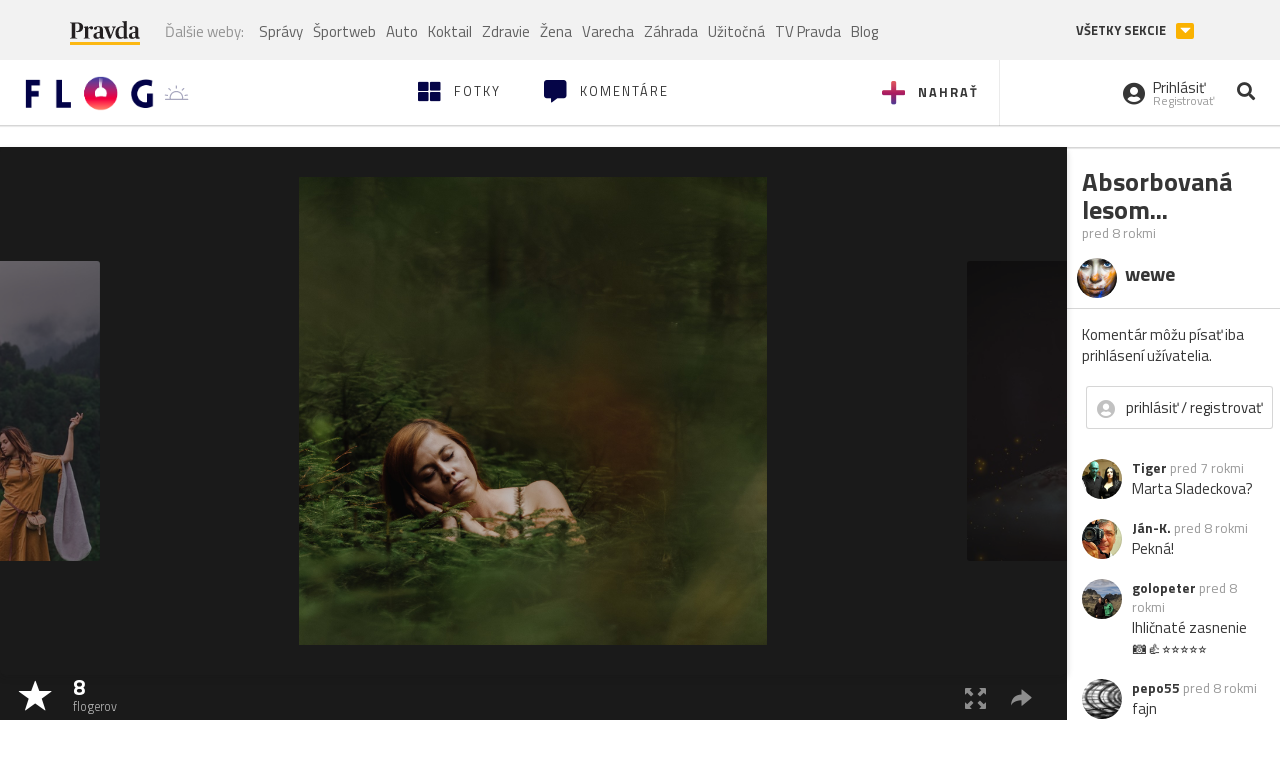

--- FILE ---
content_type: application/javascript; charset=utf-8
request_url: https://fundingchoicesmessages.google.com/f/AGSKWxX929LVLfaL_UBL6uxlf5xG_f_IblJ9FW9pBs-6325E6eszSZx6W8NSUF2gzUd3h02DuI4_SwSL9s5h4OMcRBuhMA8ufTFU2zoRzuKddLE013JkWW79IpllUsqdX1Nn4pjiff-KlG-_YRaQWmhx_G_O4qWCf3qFIgF-caGRlabaIXh05DcaBUn8Rrke/_&ad_revenue=/externalad./ads_topbar__collect/ads//adcast_
body_size: -1290
content:
window['4c58a298-ff91-4c6d-836e-c09c29f9eb9e'] = true;